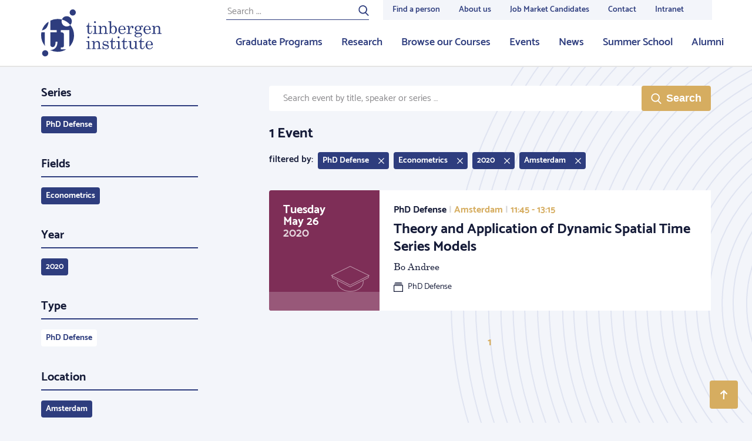

--- FILE ---
content_type: image/svg+xml
request_url: https://tinbergen.nl/bundles/zichttinbergen/images/research-master-defences.svg
body_size: 669
content:
<svg xmlns="http://www.w3.org/2000/svg" width="67px" height="44px" viewBox="0 0 67 44">
    <g stroke="none" stroke-width="1" fill="none" fill-rule="evenodd" fill-opacity="0.5">
        <g transform="translate(-623.000000, -1438.000000)" fill="#FFFFFF" fill-rule="nonzero">
            <g transform="translate(534.000000, 321.000000)">
                <g transform="translate(0.000000, 982.000000)">
                    <path d="M92,152.67087 L92,154.327526 L92,154.514234 L115.910887,166.87721 L122,170.073094 L143.33395,159.144072 C143.332445,159.138543 143.330936,159.133015 143.329423,159.127488 L144.239143,158.662675 C144.240635,158.667806 144.242123,158.672937 144.243609,158.678069 L152.736068,154.327526 L152.736068,154.321255 L152.75,154.314136 L152.75,152.412725 L152.736068,152.419798 L152.736068,152.414024 L151.774337,152.908056 L122,168.024088 L92,152.662908 L92,152.67087 Z M99.9880719,159.652171 L91,154.937181 L91,152.157179 L89,151.129799 L122.118034,135 L155.236068,151.129799 L153.736068,151.900334 L153.736068,154.937181 L144.488841,159.67561 C144.651672,160.478422 144.736068,161.300573 144.736068,162.137828 C144.736068,171.297821 134.634372,178.649872 122.236068,178.649872 C109.837764,178.649872 99.736068,171.297821 99.736068,162.137828 C99.736068,161.292423 99.8221146,160.462418 99.9880719,159.652171 Z M100.914093,160.137946 C100.796628,160.793033 100.736068,161.46057 100.736068,162.137828 C100.736068,170.663847 110.333843,177.649142 122.236068,177.649142 C134.138293,177.649142 143.736068,170.663847 143.736068,162.137828 C143.736068,161.465184 143.67633,160.80213 143.560436,160.151339 L122,171.199255 L100.914093,160.137946 Z M91.236068,151.129799 L122.118034,167.023358 L153,151.129799 L122.118034,136.11885 L91.236068,151.129799 Z"></path>
                </g>
            </g>
        </g>
    </g>
</svg>